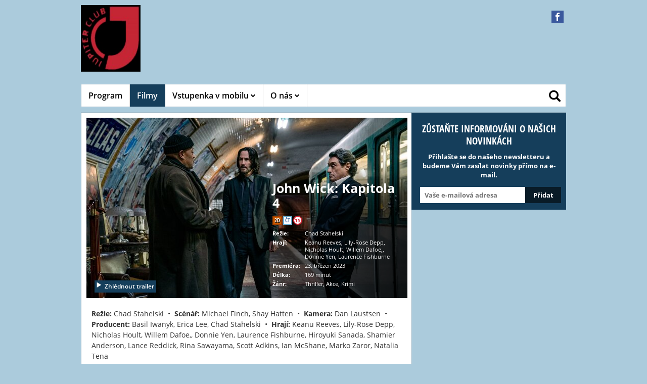

--- FILE ---
content_type: text/html; charset=UTF-8
request_url: http://www.kinojupiter.mujbijak.cz/klient-313/kino-86/stranka-1717/film-596843
body_size: 19302
content:
<!DOCTYPE HTML>
<html prefix="og: http://ogp.me/ns#">
	<head>
		<meta http-equiv="Content-Type" content="text/html; charset=utf-8">
		<meta name="description" content="Kompletní program, vstupenky online, kontakt a všechny informace o Kino Jupiter club">
		<meta name="keywords" content="John Wick: Kapitola 4, Detail filmu, Kino Jupiter club">
    	<meta name="viewport" content="initial-scale=1.0,maximum-scale=1.0">
		
<link rel="shortcut icon" href="https://storage.cinemaware.eu/313/86/671b3c72-9428-11e8-8e7d-000c29a578f8.jpg" />
<meta property="og:title" content="John Wick: Kapitola 4 - program a vstupenky online" />
<meta property="og:type" content="video.movie" />
<meta property="og:image" content="https://storage.cinemaware.eu/katalogy/images/6/0/601233a0-b371-11ed-9bbd-9e966f951e90.jpg" />
<meta property="og:image:type" content="image/jpeg" />
<meta property="og:image:width" content="456" />
<meta property="og:image:height" content="640" />
<meta property="og:description" content="Kompletní program, vstupenky online, kontakt a všechny informace o Kino Jupiter club" />
<meta property="og:url" content="http://www.kinojupiter.mujbijak.cz/klient-313/kino-86/stranka-1717/film-596843" />
<meta property="og:site_name" content="www.kinojupiter.mujbijak.cz" />
		<title>John Wick: Kapitola 4 – program a vstupenky online | Kino Jupiter club</title>

                    <link href="/moduly_sablony/mojekino_v2r/cz/313/86/styles.min.css?ver=1697569289" rel="stylesheet" type="text/css">
        
		<style>
		.rstKontajner {
			border:none;
		}
		</style>
		
		<script type="text/javascript" src="/moduly_sablony/mojekino_v2r/js/application.combined.js?ver=1688480536"></script>
                
		

			<script type="text/plain" cookie-consent="tracking">
			var _gaq = _gaq || [];
			_gaq.push(['_setAccount', 'UA-36839335-2']);
			_gaq.push(['_setDomainName', 'mujbijak.cz']);
			_gaq.push(['_trackPageview']);
			(function() {
			var ga = document.createElement('script'); ga.type = 'text/javascript'; ga.async = true;
			ga.src = ('https:' == document.location.protocol ? 'https://ssl' : 'http://www') + '.google-analytics.com/ga.js';
			var s = document.getElementsByTagName('script')[0]; s.parentNode.insertBefore(ga, s);
			})();
			</script>	
		
                <script src="/js/rst/scripts_playlist.js?ver=1585294700"></script>
				
        <script>

			$(document).ready(function() {
				$(".rstKontajner").playRST();

				$(".rstKontajner video").mouseover(function() {
					$(this).prop("muted", false);
				});
			
				$(".rstKontajner video").mouseout(function() {
					$(this).prop("muted", true);
				});
			});
		</script>
	</head>
	
	<body data-klient="313" data-kino="86" data-domena="67"  class="klient-313 kino-86" data-sablona="mojekino_v2r" data-jazyk_primarny="cs_CZ">
		<div id="fb-root"></div>
		<script>(function(d, s, id) {
		  var js, fjs = d.getElementsByTagName(s)[0];
		  if (d.getElementById(id)) return;
		  js = d.createElement(s); js.id = id;
		  js.src = "//connect.facebook.net/cs_CZ/all.js#xfbml=1";
		  fjs.parentNode.insertBefore(js, fjs);
		}(document, 'script', 'facebook-jssdk'));</script>

		
        <div id="rstDefaults" style="display: none;">
            <div id="rstVideoDefault" data-id="" data-position="" data-end="" style="display: none;">
                <video muted="" autoplay=""><source src="" type=""></video>
            </div>
            <div id="rstImageDefault" data-id="" data-position="" data-end="" style="display: none;">
                <a href="#" target="_blank">
                    <img src="">
                </a>
            </div>
        </div>
		
        <div id="bannerWrap">
        <div id="kontajner">
            
            <div id="hlavickaPanel">
            	<!--<div class="rstKontajner rst_horny" data-pozicia="horny"></div><!--/rstKontajner-->
            	<!--<div class="rstKontajner rst_horny_S" data-pozicia="horny_S">
                	<img src="http://www.mojekino.sk/moduly_sablony/mojekino_v2r/images/600x200.png" alt="">
                </div><!--/rstKontajner-->
                
<!-- pevna hlavicka -->
<!-- moduly_sablony/mojekino_v2r/hlavicka_bez_prihlasenia.tpl --><!-- V2R hlavicka_bez_prihlasenia.tpl "Hlavička bez prihlásenia"-->
<div class="hlavicka">
		<div id="hlavickaLogo">
		<a href="/"><img srcset="https://www.cinemaware.eu/images/logotypy/daff6fb1-9428-11e8-8e7d-000c29a578f8.png 1x, https://www.cinemaware.eu/images/logotypy/daff6fb1-9428-11e8-8e7d-000c29a578f8@2x.png 2x" alt="Kino Jupiter club" width="210" height="144" /></a>
	</div><!--/hlavickaLogo-->
	
	<div class="right">
		<div class="wrapper-center">
			<div id="hlavickaSocialz">
				<ul class="list-unstyled">
							
						<li><a href="https://www.facebook.com/jupiter.club.9?fref=ts" target="_blank" title="Facebook"><i class="ico icon-facebook"></i></a></li>
									</ul>
			</div><!--/hlavickaSocial-->
						<div id="hlavickaBanner">
				<div class="rstKontajner rst_horny" data-pozicia="horny" data-poziciaId="1">
											<div data-end="1" data-id="0" data-position="1" data-campaign="0" data-content-type="inzercia" data-playlist="0"></div>
									</div>

				<div class="rstKontajner rst_horny_maly" data-pozicia="horny_maly" data-poziciaId="8">
											<div data-end="1" data-id="0" data-position="8" data-campaign="0" data-content-type="inzercia" data-playlist="0"></div>
									</div>
			</div>
			<!--/hlavickaBanner-->
		</div>
	</div>
</div><!--/hlavicka--><!-- moduly_sablony/mojekino_v2r/infohlavicka.tpl --><!-- infohlavicka.tpl -->
<div style="display:none;">
	<div >
		</div>
</div>
<!--/ infohlavicka.tpl --><!-- moduly_sablony/mojekino_v2r/infohlavicka.tpl --><!-- infohlavicka.tpl -->
<div style="display:none;">
	<div >
		</div>
</div>
<!--/ infohlavicka.tpl -->
<!-- pevna hlavicka koniec -->
<!-- moduly_sablony/mojekino_v2r/menu_jednoriadkove.tpl --><!-- V2R menu_jednoriadkove.tpl "Menu - jednoriadkové"-->
<div class="one-line-menu"  id="rcinemenu">
    <div class="background" style="">
    	<label for="show-menu" class="show-menu">
            <span class="text">Menu</span>
            <span class="icon-menu"></span>
        </label>
	    <input type="checkbox" id="show-menu" role="button">
    	<ul id="cmenu-desktop" class="cmenu">
    		    		
    		            <li class="">
                <a href="/klient-313/kino-86" >
                    Program
                                    </a>
                            </li>
    		            <li class="selected">
                <a href="/klient-313/kino-86/stranka-1704" >
                    Filmy
                                    </a>
                            </li>
    		            <li class="sub">
                <a href="/klient-313/kino-86/stranka-1951" >
                    Vstupenka v mobilu
                                            <i class="icon-chevron-down"></i>
                                    </a>
                                <ul>
                                        <li>
                        <a href="/klient-313/kino-86/stranka-1951" >BudíCheck</a>
                    </li>
                                        <li>
                        <a href="/klient-313/kino-86/stranka-1952" >mailTicket</a>
                    </li>
                                    </ul>
                            </li>
    		            <li class="sub">
                <a href="/klient-313/kino-86/stranka-2021" >
                    O nás
                                            <i class="icon-chevron-down"></i>
                                    </a>
                                <ul>
                                        <li>
                        <a href="/klient-313/kino-86/stranka-2021" >O kině</a>
                    </li>
                                        <li>
                        <a href="/klient-313/kino-86/stranka-1712" >Fotogalerie</a>
                    </li>
                                        <li>
                        <a href="/klient-313/kino-86/stranka-1713" >Provozní řád</a>
                    </li>
                                        <li>
                        <a href="/klient-313/kino-86/stranka-1714" >Kontakty</a>
                    </li>
                                        <li>
                        <a href="/klient-313/kino-86/stranka-2018" >Pokladna</a>
                    </li>
                                    </ul>
                            </li>
    		    	</ul>

        <ul id="cmenu-mobile" class="cmenu">
                        
                        <li class="">
                <a href="/klient-313/kino-86" >
                    Program
                                    </a>
                            </li>
                        <li class="selected">
                <a href="/klient-313/kino-86/stranka-1704" >
                    Filmy
                                    </a>
                            </li>
                        <li class="sub">
                <a href="/klient-313/kino-86/stranka-1951"  onclick="return false;">
                    Vstupenka v mobilu
                                            <i class="icon-chevron-down"></i>
                                    </a>
                                <ul>
                                        <li>
                        <a href="/klient-313/kino-86/stranka-1951" >BudíCheck</a>
                    </li>
                                        <li>
                        <a href="/klient-313/kino-86/stranka-1952" >mailTicket</a>
                    </li>
                                    </ul>
                            </li>
                        <li class="sub">
                <a href="/klient-313/kino-86/stranka-2021"  onclick="return false;">
                    O nás
                                            <i class="icon-chevron-down"></i>
                                    </a>
                                <ul>
                                        <li>
                        <a href="/klient-313/kino-86/stranka-2021" >O kině</a>
                    </li>
                                        <li>
                        <a href="/klient-313/kino-86/stranka-1712" >Fotogalerie</a>
                    </li>
                                        <li>
                        <a href="/klient-313/kino-86/stranka-1713" >Provozní řád</a>
                    </li>
                                        <li>
                        <a href="/klient-313/kino-86/stranka-1714" >Kontakty</a>
                    </li>
                                        <li>
                        <a href="/klient-313/kino-86/stranka-2018" >Pokladna</a>
                    </li>
                                    </ul>
                            </li>
                    </ul>

        <!-- Button trigger modal -->
        <button type="button" id="search-opener" class="search-button" style="display:none;">
            <span class="text">Vyhledávání</span>
            <i class="icon-search"></i>
        </button>

        <!-- Modal -->
        <div id="search-form">
            <form method="post" id="formVyhladavanie" name="formVyhladavanie" class="search" style="top:0">
                <label>
                    <input name="fVyhladavanie" id="fVyhladavanie" type="text" placeholder="Zadejte hledaný text" class="text">
                </label>
                <button type="submit" id="search-opener" class="search-button"><i class="icon-search"></i></button>
                <button type="button" id="search-close" class="search-button"><i class="icon-cross"></i></button>
            </form>
        </div>
    </div>

    <div class="box fullwidth items_lines" id="vysledkyVyhladavania">
        <div class="background"></div>
    </div>
</div><!--/one-line-menu-->

<!--/ V2R menu_jednoriadkove.tpl-->

            </div><!--/hlavickaPanel-->

			
			            
            <div class="wrapper">
                <div id="lavyPanel">
                    <!-- moduly_sablony/mojekino_v2r/film_platno.tpl --><!-- V2R film_platno.tpl -->
<div class="box-maleplatno modul"><div class="hlavnePlatnoPlatno"><div id="filmPlatnoTrailerKontajner" style="display:none;"></div><h1 class="altheading"><div class="vcenter">John Wick: Kapitola 4</div></h1><div class="info"><div class="left"><a href="#" class="btn btnPlay playYTTrailer" data-ytID="A4Zzx2rnfjo"><i class="ico icon-play3"></i>Zhlédnout trailer</a></div><div class="right"><h1 title="John Wick: Chapter 4">John Wick: Kapitola 4</h1><div class="object"><div class="iconsContainer"><span class="btn frmt_2D">2D</span><span class="btn" data-toggle="tooltip" data-placement="bottom" title="České titulky">ČT</span><span class="btn pristupnost_15" data-toggle="tooltip" data-placement="bottom" title="Přístupnost od 15 let">15</span></div></div><table><tr><td>Režie:</td><td>Chad Stahelski</td></tr><tr><td>Hrají:</td><td>Keanu Reeves, Lily-Rose Depp, Nicholas Hoult, Willem Dafoe,, Donnie Yen, Laurence Fishburne</td></tr><tr><td>Premiéra:</td><td>23. březen 2023</td></tr><tr><td>Délka:</td><td>169 minut</td></tr><tr><td>Žánr:</td><td>Thriller, Akce, Krimi</td></tr></table></div></div><img src="https://storage.cinemaware.eu/katalogy/images/6/0/600f8140-b371-11ed-9bbd-9e966f951e90.jpg"></div><!--/hlavnePlatnoPlatno--></div><!--/box-maleplatno-->
<!--/ V2R film_platno.tpl --><script>
$(document).ready(function() {
	$(".playYTTrailer,.hlavnePlatnoPlatno.play").click(function() {

		var YTheight = $('.hlavnePlatnoPlatno').width() * (9/16);
		$("#filmPlatnoTrailerKontajner").html('<iframe width="100%" height="'+YTheight+'" src="//www.youtube.com/embed/'+ $(this).attr("data-ytID") + '?autoplay=1&rel=0&showinfo=0" frameborder="0"></iframe>');
		$("#filmPlatnoTrailerKontajner").show();
	});

	$(".bbuy").click(function() {
		if ($("body").attr("data-kino") == '') {
			alert('Ak si chcete kúpiť vstupenky, vyberte si najskôr Vaše kino.');
			return false;
		}
	});
});
</script><!-- moduly_sablony/mojekino_v2r/film_program.tpl --><!-- V2R film_program.tpl -->
<a id="predstavenia"></a>
	
<!--/ V2R film_program.tpl --><!-- moduly_sablony/mojekino_v2r/film.tpl --><!-- V2R film.tpl -->



<script type="text/javascript">
	$(document).ready(function () {
		$('.detailsmallsize').tabs();	
        $('.tablinksVstupenky .popis').click(function (e) {
            $('.detailsmallsize').tabs('option', 'active', 1);
        });
        $('.tablinksVstupenky .galeria').click(function (e) {
            $('.detailsmallsize').tabs('option', 'active', 2);
        });
	});
</script>

    <script type="text/javascript">
        $(document).ready(function () {
            $('.tablinksPopis .galeria').click(function (e) {
                $('.detailsmallsize').tabs('option', 'active', 1);
            });
            $('.tablinksGaleria .popis').click(function (e) {
                $('.detailsmallsize').tabs('option', 'active', 0);
            });
        });
    </script>

<div class="detailtabs detailsmallsize modul">

	<ul>
                <li><a href="#popis"><span class="icon-popis"></span><br><strong>Popis</strong></a></li>
    	<li><a href="#galeria"><span class="icon-galeria"></span><br><strong>Fotogalerie</strong></a></li>
    </ul>

	<div class="detailcontainer" id="popis">  
      
    	<div class="padding">  
        
            
                        <p>
                                                                        <strong>Režie:</strong>
                    Chad Stahelski
                                                                                &nbsp;&#8226;&nbsp;
                                        <strong>Scénář:</strong>
                    Michael Finch, Shay Hatten
                                                                                &nbsp;&#8226;&nbsp;
                                        <strong>Kamera:</strong>
                    Dan Laustsen
                                                                                &nbsp;&#8226;&nbsp;
                                        <strong>Producent:</strong>
                    Basil Iwanyk, Erica Lee, Chad Stahelski
                                                                                &nbsp;&#8226;&nbsp;
                                        <strong>Hrají:</strong>
                    Keanu Reeves, Lily-Rose Depp, Nicholas Hoult, Willem Dafoe,, Donnie Yen, Laurence Fishburne, Hiroyuki Sanada, Shamier Anderson, Lance Reddick, Rina Sawayama, Scott Adkins, Ian McShane, Marko Zaror, Natalia Tena
                                                </p>
                        
                            <p>John Wick (Keanu Reeves) odhalí cestu, jak porazit Nejvyšší radu. Než se mu však podaří získat svobodu, musí čelit novému nepříteli, který má mocné spojence po celém světě. Bude to o to težší, že nová spojenectví mění staré přátele v nepřátele...</p>
            
            <p>
                                    <strong>Délka:</strong> 169 min
                            </p>

            <p>
                                    <strong>Rok výroby:</strong> 2023
                                                    <br />                    <strong>Datum lokální premiéry:</strong> 23. březen 2023
                                                    <br />                    <strong>Datum světové premiéry:</strong> 24. březen 2023
                   
            </p>
    
                            <p class="flagsTitle"><strong>Země původu:</strong></p>
                
                <ul class="flags">
                                        <li><i class="flag-icon flag-icon-us"></i> USA</li>
                                    </ul>
                    
        </div><!--/padding-->
            
        <div class="tablinks tablinksPopis">
                        <div class="col2">
                <a href="#galeria" class="galeria open-tab"><span class="icon-galeria"></span>Fotogalerie</a>
            </div>   	
        </div>
        
    </div><!--/detailcontainer-->

    <div class="detailcontainer" id="vstupenky"> 
        <div class="padding program_resp"><div class="items"></div><!--/items--></div><!--/padding program_resp-->

            </div>

	<div class="detailcontainer" id="galeria"> 
       
    	<div class="padding gallery-container">  
        
            <h2>Trailery</h2><div class="gallery video"><a class="fancybox" data-fancybox-type="iframe" href="//www.youtube.com/embed/EiKXJ-ObtGk?autoplay=1&rel=0&showinfo=0"><i class="icon icon-play2"></i><img src="https://storage.cinemaware.eu/katalogy/images/6/0/nahlad_600dbc00-b371-11ed-9bbd-9e966f951e90.jpg" alt="" /></a><a class="fancybox" data-fancybox-type="iframe" href="//www.youtube.com/embed/4p4H6xKr91c?autoplay=1&rel=0&showinfo=0"><i class="icon icon-play2"></i><img src="https://storage.cinemaware.eu/katalogy/images/6/0/nahlad_600e43f0-b371-11ed-9bbd-9e966f951e90.jpg" alt="" /></a><a class="fancybox" data-fancybox-type="iframe" href="//www.youtube.com/embed/_Jky6de6Ecs?autoplay=1&rel=0&showinfo=0"><i class="icon icon-play2"></i><img src="https://storage.cinemaware.eu/katalogy/images/6/0/nahlad_600ebdb0-b371-11ed-9bbd-9e966f951e90.jpg" alt="" /></a><a class="fancybox" data-fancybox-type="iframe" href="//www.youtube.com/embed/A4Zzx2rnfjo?autoplay=1&rel=0&showinfo=0"><i class="icon icon-play2"></i><img src="https://storage.cinemaware.eu/katalogy/images/6/0/nahlad_6012b686-b371-11ed-9bbd-9e966f951e90.jpg" alt="" /></a></div><h2>Fotogalerie</h2><div class="gallery"><a class="fancybox" rel="596843" href="https://storage.cinemaware.eu/katalogy/images/6/0/600dfe26-b371-11ed-9bbd-9e966f951e90.jpg"><i class="icon icon-search"></i><img src="https://storage.cinemaware.eu/katalogy/images/6/0/nahlad_600dfe26-b371-11ed-9bbd-9e966f951e90.jpg" alt="" /></a><a class="fancybox" rel="596843" href="https://storage.cinemaware.eu/katalogy/images/6/0/600e7b8b-b371-11ed-9bbd-9e966f951e90.jpg"><i class="icon icon-search"></i><img src="https://storage.cinemaware.eu/katalogy/images/6/0/nahlad_600e7b8b-b371-11ed-9bbd-9e966f951e90.jpg" alt="" /></a><a class="fancybox" rel="596843" href="https://storage.cinemaware.eu/katalogy/images/6/0/600efbb7-b371-11ed-9bbd-9e966f951e90.jpg"><i class="icon icon-search"></i><img src="https://storage.cinemaware.eu/katalogy/images/6/0/nahlad_600efbb7-b371-11ed-9bbd-9e966f951e90.jpg" alt="" /></a><a class="fancybox" rel="596843" href="https://storage.cinemaware.eu/katalogy/images/6/0/600f395a-b371-11ed-9bbd-9e966f951e90.jpg"><i class="icon icon-search"></i><img src="https://storage.cinemaware.eu/katalogy/images/6/0/nahlad_600f395a-b371-11ed-9bbd-9e966f951e90.jpg" alt="" /></a><a class="fancybox" rel="596843" href="https://storage.cinemaware.eu/katalogy/images/6/0/600f8140-b371-11ed-9bbd-9e966f951e90.jpg"><i class="icon icon-search"></i><img src="https://storage.cinemaware.eu/katalogy/images/6/0/nahlad_600f8140-b371-11ed-9bbd-9e966f951e90.jpg" alt="" /></a><a class="fancybox" rel="596843" href="https://storage.cinemaware.eu/katalogy/images/6/0/600fbb3b-b371-11ed-9bbd-9e966f951e90.jpg"><i class="icon icon-search"></i><img src="https://storage.cinemaware.eu/katalogy/images/6/0/nahlad_600fbb3b-b371-11ed-9bbd-9e966f951e90.jpg" alt="" /></a><a class="fancybox" rel="596843" href="https://storage.cinemaware.eu/katalogy/images/6/0/6010063e-b371-11ed-9bbd-9e966f951e90.jpg"><i class="icon icon-search"></i><img src="https://storage.cinemaware.eu/katalogy/images/6/0/nahlad_6010063e-b371-11ed-9bbd-9e966f951e90.jpg" alt="" /></a><a class="fancybox" rel="596843" href="https://storage.cinemaware.eu/katalogy/images/6/0/601039d1-b371-11ed-9bbd-9e966f951e90.jpg"><i class="icon icon-search"></i><img src="https://storage.cinemaware.eu/katalogy/images/6/0/nahlad_601039d1-b371-11ed-9bbd-9e966f951e90.jpg" alt="" /></a><a class="fancybox" rel="596843" href="https://storage.cinemaware.eu/katalogy/images/6/0/60107281-b371-11ed-9bbd-9e966f951e90.jpg"><i class="icon icon-search"></i><img src="https://storage.cinemaware.eu/katalogy/images/6/0/nahlad_60107281-b371-11ed-9bbd-9e966f951e90.jpg" alt="" /></a><a class="fancybox" rel="596843" href="https://storage.cinemaware.eu/katalogy/images/6/0/6010b642-b371-11ed-9bbd-9e966f951e90.jpg"><i class="icon icon-search"></i><img src="https://storage.cinemaware.eu/katalogy/images/6/0/nahlad_6010b642-b371-11ed-9bbd-9e966f951e90.jpg" alt="" /></a><a class="fancybox" rel="596843" href="https://storage.cinemaware.eu/katalogy/images/6/0/6011afde-b371-11ed-9bbd-9e966f951e90.jpg"><i class="icon icon-search"></i><img src="https://storage.cinemaware.eu/katalogy/images/6/0/nahlad_6011afde-b371-11ed-9bbd-9e966f951e90.jpg" alt="" /></a><a class="fancybox" rel="596843" href="https://storage.cinemaware.eu/katalogy/images/6/0/6011eee6-b371-11ed-9bbd-9e966f951e90.jpg"><i class="icon icon-search"></i><img src="https://storage.cinemaware.eu/katalogy/images/6/0/nahlad_6011eee6-b371-11ed-9bbd-9e966f951e90.jpg" alt="" /></a></div><h2>Plakáty</h2><div class="gallery plagaty"><a class="fancybox" rel="596843" href="https://storage.cinemaware.eu/katalogy/images/6/0/601233a0-b371-11ed-9bbd-9e966f951e90.jpg"><i class="icon icon-search"></i><img src="https://storage.cinemaware.eu/katalogy/images/6/0/nahlad_601233a0-b371-11ed-9bbd-9e966f951e90.jpg" alt="" /></a><a class="fancybox" rel="596843" href="https://storage.cinemaware.eu/katalogy/images/6/0/60127863-b371-11ed-9bbd-9e966f951e90.jpg"><i class="icon icon-search"></i><img src="https://storage.cinemaware.eu/katalogy/images/6/0/nahlad_60127863-b371-11ed-9bbd-9e966f951e90.jpg" alt="" /></a><a class="fancybox" rel="596843" href="https://storage.cinemaware.eu/katalogy/images/6/0/600830fd-b371-11ed-9bbd-9e966f951e90.jpg"><i class="icon icon-search"></i><img src="https://storage.cinemaware.eu/katalogy/images/6/0/nahlad_600830fd-b371-11ed-9bbd-9e966f951e90.jpg" alt="" /></a></div>        
        </div><!--/padding-->  
            
        <div class="tablinks tablinksGaleria">
                        <div class="col2">
                <a href="#popis" class="popis open-tab"><span class="icon-popis"></span>Popis</a>
            </div>
        </div>

    </div><!--/detailcontainer-->
</div>

<div class="detailtabs detailfullsize">
      
    <div class="padding">  
    
        
                <p>
                                                        <strong>Režie:</strong>
                Chad Stahelski
                                                                &nbsp;&#8226;&nbsp;
                                <strong>Scénář:</strong>
                Michael Finch, Shay Hatten
                                                                &nbsp;&#8226;&nbsp;
                                <strong>Kamera:</strong>
                Dan Laustsen
                                                                &nbsp;&#8226;&nbsp;
                                <strong>Producent:</strong>
                Basil Iwanyk, Erica Lee, Chad Stahelski
                                                                &nbsp;&#8226;&nbsp;
                                <strong>Hrají:</strong>
                Keanu Reeves, Lily-Rose Depp, Nicholas Hoult, Willem Dafoe,, Donnie Yen, Laurence Fishburne, Hiroyuki Sanada, Shamier Anderson, Lance Reddick, Rina Sawayama, Scott Adkins, Ian McShane, Marko Zaror, Natalia Tena
                                    </p>
                
                    <p>John Wick (Keanu Reeves) odhalí cestu, jak porazit Nejvyšší radu. Než se mu však podaří získat svobodu, musí čelit novému nepříteli, který má mocné spojence po celém světě. Bude to o to težší, že nová spojenectví mění staré přátele v nepřátele...</p>
        
        <p>
                            <strong>Rok výroby:</strong> 2023
                                        <br />                <strong>Datum lokální premiéry:</strong> 23. březen 2023
                                        <br />                <strong>Datum světové premiéry:</strong> 24. březen 2023
               
        </p>
    
                    <p class="flagsTitle"><strong>Země původu:</strong></p>
            
            <ul class="flags">
                                <li><i class="flag-icon flag-icon-us"></i> USA</li>
                            </ul>
            
    </div><!--/padding-->
       
    <div class="padding gallery-container">  
    
        <h2>Trailery</h2><div class="gallery video"><a class="fancybox" data-fancybox-type="iframe" href="//www.youtube.com/embed/EiKXJ-ObtGk?autoplay=1&rel=0&showinfo=0"><i class="icon icon-play2"></i><img src="https://storage.cinemaware.eu/katalogy/images/6/0/nahlad_600dbc00-b371-11ed-9bbd-9e966f951e90.jpg" alt="" /></a><a class="fancybox" data-fancybox-type="iframe" href="//www.youtube.com/embed/4p4H6xKr91c?autoplay=1&rel=0&showinfo=0"><i class="icon icon-play2"></i><img src="https://storage.cinemaware.eu/katalogy/images/6/0/nahlad_600e43f0-b371-11ed-9bbd-9e966f951e90.jpg" alt="" /></a><a class="fancybox" data-fancybox-type="iframe" href="//www.youtube.com/embed/_Jky6de6Ecs?autoplay=1&rel=0&showinfo=0"><i class="icon icon-play2"></i><img src="https://storage.cinemaware.eu/katalogy/images/6/0/nahlad_600ebdb0-b371-11ed-9bbd-9e966f951e90.jpg" alt="" /></a><a class="fancybox" data-fancybox-type="iframe" href="//www.youtube.com/embed/A4Zzx2rnfjo?autoplay=1&rel=0&showinfo=0"><i class="icon icon-play2"></i><img src="https://storage.cinemaware.eu/katalogy/images/6/0/nahlad_6012b686-b371-11ed-9bbd-9e966f951e90.jpg" alt="" /></a></div><h2>Fotogalerie</h2><div class="gallery"><a class="fancybox" rel="596843" href="https://storage.cinemaware.eu/katalogy/images/6/0/600dfe26-b371-11ed-9bbd-9e966f951e90.jpg"><i class="icon icon-search"></i><img src="https://storage.cinemaware.eu/katalogy/images/6/0/nahlad_600dfe26-b371-11ed-9bbd-9e966f951e90.jpg" alt="" /></a><a class="fancybox" rel="596843" href="https://storage.cinemaware.eu/katalogy/images/6/0/600e7b8b-b371-11ed-9bbd-9e966f951e90.jpg"><i class="icon icon-search"></i><img src="https://storage.cinemaware.eu/katalogy/images/6/0/nahlad_600e7b8b-b371-11ed-9bbd-9e966f951e90.jpg" alt="" /></a><a class="fancybox" rel="596843" href="https://storage.cinemaware.eu/katalogy/images/6/0/600efbb7-b371-11ed-9bbd-9e966f951e90.jpg"><i class="icon icon-search"></i><img src="https://storage.cinemaware.eu/katalogy/images/6/0/nahlad_600efbb7-b371-11ed-9bbd-9e966f951e90.jpg" alt="" /></a><a class="fancybox" rel="596843" href="https://storage.cinemaware.eu/katalogy/images/6/0/600f395a-b371-11ed-9bbd-9e966f951e90.jpg"><i class="icon icon-search"></i><img src="https://storage.cinemaware.eu/katalogy/images/6/0/nahlad_600f395a-b371-11ed-9bbd-9e966f951e90.jpg" alt="" /></a><a class="fancybox" rel="596843" href="https://storage.cinemaware.eu/katalogy/images/6/0/600f8140-b371-11ed-9bbd-9e966f951e90.jpg"><i class="icon icon-search"></i><img src="https://storage.cinemaware.eu/katalogy/images/6/0/nahlad_600f8140-b371-11ed-9bbd-9e966f951e90.jpg" alt="" /></a><a class="fancybox" rel="596843" href="https://storage.cinemaware.eu/katalogy/images/6/0/600fbb3b-b371-11ed-9bbd-9e966f951e90.jpg"><i class="icon icon-search"></i><img src="https://storage.cinemaware.eu/katalogy/images/6/0/nahlad_600fbb3b-b371-11ed-9bbd-9e966f951e90.jpg" alt="" /></a><a class="fancybox" rel="596843" href="https://storage.cinemaware.eu/katalogy/images/6/0/6010063e-b371-11ed-9bbd-9e966f951e90.jpg"><i class="icon icon-search"></i><img src="https://storage.cinemaware.eu/katalogy/images/6/0/nahlad_6010063e-b371-11ed-9bbd-9e966f951e90.jpg" alt="" /></a><a class="fancybox" rel="596843" href="https://storage.cinemaware.eu/katalogy/images/6/0/601039d1-b371-11ed-9bbd-9e966f951e90.jpg"><i class="icon icon-search"></i><img src="https://storage.cinemaware.eu/katalogy/images/6/0/nahlad_601039d1-b371-11ed-9bbd-9e966f951e90.jpg" alt="" /></a><a class="fancybox" rel="596843" href="https://storage.cinemaware.eu/katalogy/images/6/0/60107281-b371-11ed-9bbd-9e966f951e90.jpg"><i class="icon icon-search"></i><img src="https://storage.cinemaware.eu/katalogy/images/6/0/nahlad_60107281-b371-11ed-9bbd-9e966f951e90.jpg" alt="" /></a><a class="fancybox" rel="596843" href="https://storage.cinemaware.eu/katalogy/images/6/0/6010b642-b371-11ed-9bbd-9e966f951e90.jpg"><i class="icon icon-search"></i><img src="https://storage.cinemaware.eu/katalogy/images/6/0/nahlad_6010b642-b371-11ed-9bbd-9e966f951e90.jpg" alt="" /></a><a class="fancybox" rel="596843" href="https://storage.cinemaware.eu/katalogy/images/6/0/6011afde-b371-11ed-9bbd-9e966f951e90.jpg"><i class="icon icon-search"></i><img src="https://storage.cinemaware.eu/katalogy/images/6/0/nahlad_6011afde-b371-11ed-9bbd-9e966f951e90.jpg" alt="" /></a><a class="fancybox" rel="596843" href="https://storage.cinemaware.eu/katalogy/images/6/0/6011eee6-b371-11ed-9bbd-9e966f951e90.jpg"><i class="icon icon-search"></i><img src="https://storage.cinemaware.eu/katalogy/images/6/0/nahlad_6011eee6-b371-11ed-9bbd-9e966f951e90.jpg" alt="" /></a></div><h2>Plakáty</h2><div class="gallery plagaty"><a class="fancybox" rel="596843" href="https://storage.cinemaware.eu/katalogy/images/6/0/601233a0-b371-11ed-9bbd-9e966f951e90.jpg"><i class="icon icon-search"></i><img src="https://storage.cinemaware.eu/katalogy/images/6/0/nahlad_601233a0-b371-11ed-9bbd-9e966f951e90.jpg" alt="" /></a><a class="fancybox" rel="596843" href="https://storage.cinemaware.eu/katalogy/images/6/0/60127863-b371-11ed-9bbd-9e966f951e90.jpg"><i class="icon icon-search"></i><img src="https://storage.cinemaware.eu/katalogy/images/6/0/nahlad_60127863-b371-11ed-9bbd-9e966f951e90.jpg" alt="" /></a><a class="fancybox" rel="596843" href="https://storage.cinemaware.eu/katalogy/images/6/0/600830fd-b371-11ed-9bbd-9e966f951e90.jpg"><i class="icon icon-search"></i><img src="https://storage.cinemaware.eu/katalogy/images/6/0/nahlad_600830fd-b371-11ed-9bbd-9e966f951e90.jpg" alt="" /></a></div>    
    </div><!--/padding-->
    
</div>

<!--/ V2R film.tpl --><script>
$(document).ready(function() {
	$(".fancybox").fancybox({
		closeSpeed: 0,
		width: 635,
		height: 357,
		nextEffect: 'fade',
		prevEffect: 'fade'
	});

	$(".share-btn").click(function() {
		var b = $(".share-panel div[class^='share-']").filter("div[class!='share-" + $(this).attr("data-sh") + "']").hide();
		$(".share-" + $(this).attr("data-sh")).toggle();
	});
});
</script>                </div><!--/lavyPanel-->
                <div id="pravyPanel">
                    					                    <!-- moduly_sablony/mojekino_v2r/newsletter.tpl --><!-- V2R newsletter.tpl "Newsletter" -->
<div class="newsletter modul" >
	<h2 class="heading">Zůstaňte informováni o našich novinkách</h2>
	<p>Přihlašte se do našeho newsletteru a budeme Vám zasílat novinky přímo na e-mail.</p>
	<div class="object">
		<form method="post" id="formNewsletter" name="formNewsletter">
			<input id="newsletterEmail" type="text" class="text" placeholder="Vaše e-mailová adresa" data-msg="Zadejte vaši e-mailovou adresu." />
			<input type="submit" class="submit" value="Přidat" id="zaevidujEmail" />
			<div id="emailTestAlert" style="display:none;"></div>
		</form>
	</div><!--/object-->
</div><!--/newsletter-->
<!--/ V2R newsletter.tpl --><div class="cclearfix"></div><!-- moduly_sablony/mojekino_v2r/filmova_nastenka.tpl --><!-- V2R filmova_nastenka.tpl "Filmová nástenka"-->

<div class="cclearfix"></div><!-- moduly_sablony/mojekino_v2r/filmova_nastenka.tpl --><!-- V2R filmova_nastenka.tpl "Filmová nástenka"-->

<div class="cclearfix"></div><div class="cclearfix"></div>                </div><!--/pravyPanel-->
            </div><!--/wrapper-->
            
            <div id="patickaPanel">
                <!-- moduly_sablony/mojekino_v2r/paticka.tpl --><!-- V2R paticka.tpl "Pätička" -->
<script type="text/javascript">
    $(function() {
        $( ".footer-content" ).accordion({
            heightStyle: "content",
            header: "h4.alt-heading-acc",
            icons: { "header": "icon-plus", "activeHeader": "icon-minus" },
            collapsible: true,
            active: false
        });
    });
</script>

<footer  id="footer-mobile">
	<div class="footer-content">

		<h4 class="alt-heading-acc column1-H"> Kde nás najdete</h4>
		<div class="col-4 column1">
			<p>
                Kino Jupiter club
				<br>Náměstí 17
				<br>594 01&#32;Velké Meziříčí
			</p>
			<a href="//www.google.com/maps/place/49.354153,16.012873/@49.354153,16.012873,16z" target="_blank">
				<img src="/moduly_sablony/mojekino_v2r/images/footer-ico_map.svg" class="footerMapIcon svg">
				<span>Naplánovat trasu</span>
			</a>
            				<div class="col-12">
					<ul class="list-unstyled fcont">
                        							<li><i class="icon-phone"></i>+420 566 782 004</li>
                                                							<li><i class="icon-envelope"></i><a href="mailto:program@jupiterclub.cz">program@jupiterclub.cz</a></li>
                        					</ul>
				</div>
            
            				<div class="footer-social">
                                        
					<ul class="list-unstyled col-6">
                                                						<li><a href="https://www.facebook.com/jupiter.club.9?fref=ts" target="_blank"><i class="ico icon-facebook"></i> Facebook</a></li>
                        					</ul>
					<ul class="list-unstyled col-6">
                                                					</ul>
				</div>
            		</div>

		<h4 class="alt-heading-acc column2-H">informace</h4>
		<div class="col-4 column2">
			<ul class="list-unstyled">
				<li><a href="#" class="fPomocnik-opener">Pomocník</a></li>                <li><a href="#" class="fOnlinePredaj-opener">Online prodej vstupenek</a></li>				<li><a href="#" class="fDorucenieVstupeniek-opener">Doručení vstupenek</a></li>                                				<!---->
				<li><a href="#" id="open_preferences_center">Nastavenia cookies</a></li>
			</ul>

		</div>

		<h4 class="alt-heading-acc column3-H"> Pro návštěvníky</h4>
		<div class="col-4 column3">
            				<strong>Otevírací hodiny:</strong>
				<ul class="list-unstyled">
                    						<li><span>Po-Čt</span><span>08:00 &#8211; 16:00</span></li>
                    						<li><span>Pá</span><span>08:00 &#8211; 14:00</span></li>
                    						<li><span>Polední přestávka</span><span>12:00 &#8211; 12:30</span></li>
                    				</ul>
                                        <p><span> </span></p>
            		</div>

	</div>
</footer>

<footer  id="footer-desktop">
	<div class="footer-content">

		<div class="col-4 column1">
			<h4>Kde nás najdete</h4>
			<p>
                Kino Jupiter club
				<br>Náměstí 17
				<br>594 01&#32;Velké Meziříčí
			</p>
			<a href="//www.google.com/maps/place/49.354153,16.012873/@49.354153,16.012873,16z" target="_blank">
				<img src="/moduly_sablony/mojekino_v2r/images/footer-ico_map.svg" class="footerMapIcon svg">
				<span>Naplánovat trasu</span>
			</a>
            				<ul class="list-unstyled fcont">
                    						<li><i class="icon-phone"></i>+420 566 782 004</li>
                                        						<li><i class="icon-envelope"></i><a href="mailto:program@jupiterclub.cz">program@jupiterclub.cz</a></li>
                    				</ul>
            
            				<div class="footer-social">
                                        
					<ul class="list-unstyled col-6">
                                                    							<li><a href="https://www.facebook.com/jupiter.club.9?fref=ts" target="_blank"><i class="ico icon-facebook"></i> Facebook</a></li>
												</ul>
					<ul class="list-unstyled col-6">
							                        					</ul>
				</div>
            		</div>

		<div class="col-4 column2">
			<h4>informace</h4>
			<ul class="list-unstyled">
				<li><a href="#" class="fPomocnik-opener">Pomocník</a></li>                <li><a href="#" class="fOnlinePredaj-opener">Online prodej vstupenek</a></li>				<li><a href="#" class="fDorucenieVstupeniek-opener">Doručení vstupenek</a></li>                                				<!---->

		</div>

		<div class="col-4 column3">
			<h4>Pro návštěvníky</h4>
            				<strong>Otevírací hodiny programového oddělení</strong>
				<ul class="list-unstyled">
                    						<li><span>Po-Čt</span><span>08:00 &#8211; 16:00</span></li>
                    						<li><span>Pá</span><span>08:00 &#8211; 14:00</span></li>
                    						<li><span>Polední přestávka</span><span>12:00 &#8211; 12:30</span></li>
                    				</ul>
                                        <p><span> </span></p>
            		</div>

                    <!-- Modal -->
<div id="dlg-fPomocnik" class="footerDlg-content" style="display: none;">
    <nav>
        <ul class="list-unstyled">
            <li class="active"><a href="#" class="fPomocnik-opener">Pomocník</a></li>            <li><a href="#" class="fOnlinePredaj-opener">Online prodej vstupenek</a></li>            <li><a href="#" class="fDorucenieVstupeniek-opener">Doručení vstupenek</a></li>                                    <!---->
        </ul>
        <button type="button" id="dlg-fPomocnik-close" class="search-button"><i class="icon-cross"></i></button>
    </nav>
    <div class="cover-faq">
        <h2>V případě problémů se vstupenkami</h2>
    </div>
    <div class="background">
        <p class="subtitle">Podívejte se, zda řešení Vašeho problému najdete v seznamu nejčastějších problémů:</p>
        <div class="panel-group" id="help-accordion" role="tablist" aria-multiselectable="true">
            <div class="row">
                <div class="col-sm-6">
<!--                    <div class="panel panel-default">-->
<!--                        <div class="panel-heading" role="tab" id="help1-title">-->
<!--                            <h4 class="panel-title">-->
<!--                                <a class="collapsed" role="button" data-toggle="collapse" data-parent="#help-accordion" href="#help1-body" aria-expanded="false" aria-controls="help1-body"><i class="fa fa-caret-down" aria-hidden="true"></i><span>Chtěl bych stornovat vstupenku</span></a>-->
<!--                            </h4>-->
<!--                        </div>-->
<!--                        <div id="help1-body" class="panel-collapse collapse" role="tabpanel" aria-labelledby="help1-title">-->
<!--                            <div class="panel-body">-->
<!--                                <p> Vstupenky na akci stornovat nelze. Podmínky storna vstupenek najdete i ve <a href="#" class="btnZobrazVOP">všeobecných obchodních podmínkách</a>.</p>-->
<!--                            </div>-->
<!--                        </div>-->
<!--                    </div>-->

<!--                    <div class="panel panel-default">-->
<!--                        <div class="panel-heading" role="tab" id="help2-title">-->
<!--                            <h4 class="panel-title">-->
<!--                                <a class="collapsed" role="button" data-toggle="collapse" data-parent="#help-accordion" href="#help2-body" aria-expanded="false" aria-controls="help2-body"><i class="fa fa-caret-down" aria-hidden="true"></i><span>Chtěl bych vyměnit vstupenku za jiné představení/čas/den/město</span></a>-->
<!--                            </h4>-->
<!--                        </div>-->
<!--                        <div id="help2-body" class="panel-collapse collapse" role="tabpanel" aria-labelledby="help2-title">-->
<!--                            <div class="panel-body">-->
<!--                                <p>S Vaším požadavkem se prosím obraťte přímo na nás na pokladně nebo na: <a href="mailto:program@jupiterclub.cz">program@jupiterclub.cz</a> nebo +420 566 782 004. Podmínky storna vstupenek najdete i ve <a href="#" class="btnZobrazVOP">všeobecných obchodních podmínkách</a>.</p>-->
<!--                            </div>-->
<!--                        </div>-->
<!--                    </div>-->
<!--                    <div class="panel panel-default">-->
<!--                        <div class="panel-heading" role="tab" id="help3-title">-->
<!--                            <h4 class="panel-title">-->
<!--                                <a class="collapsed" role="button" data-toggle="collapse" data-parent="#help-accordion" href="#help3-body" aria-expanded="false" aria-controls="help3-body"><i class="fa fa-caret-down" aria-hidden="true"></i><span>Chtěl bych vyměnit zakoupená místa za jiné</span></a>-->
<!--                            </h4>-->
<!--                        </div>-->
<!--                        <div id="help3-body" class="panel-collapse collapse" role="tabpanel" aria-labelledby="help3-title">-->
<!--                            <div class="panel-body">-->
<!--                                <p>S Vaším požadavkem se prosím obraťte přímo na nás na pokladně nebo na: <a href="mailto:program@jupiterclub.cz">program@jupiterclub.cz</a> nebo +420 566 782 004. Podmínky storna vstupenek najdete i ve <a href="#" class="btnZobrazVOP">všeobecných obchodních podmínkách</a>.</p>-->
<!--                            </div>-->
<!--                        </div>-->
<!--                    </div>-->
                    <div class="panel panel-default">
                        <div class="panel-heading" role="tab" id="help4-title">
                            <h4 class="panel-title">
                                <a class="collapsed" role="button" data-toggle="collapse" data-parent="#help-accordion" href="#help4-body" aria-expanded="false" aria-controls="help4-body"><i class="fa fa-caret-down" aria-hidden="true"></i><span>Je třeba vstupenky vytisknout?</span></a>
                            </h4>
                        </div>
                        <div id="help4-body" class="panel-collapse collapse" role="tabpanel" aria-labelledby="help4-title">
                            <div class="panel-body">
                                <p>Pokud v e-mailové zprávě, kterou jste obdrželi spolu se vstupenkami, není uvedeno jinak, tak vstupenky není třeba vytisknout a postačí, když se při vstupu do sálu prokážete mobilním telefonem se staženou rezervací vstupenek s čitelným čárovým kódem.</p>
                                <p>Děkujeme, že šetříte životní prostředí a netisknete elektronické vstupenky.</p>
                            </div>
                        </div>
                    </div>
                    <div class="panel panel-default">
                        <div class="panel-heading" role="tab" id="help5-title">
                            <h4 class="panel-title">
                                <a class="collapsed" role="button" data-toggle="collapse" data-parent="#help-accordion" href="#help5-body" aria-expanded="false" aria-controls="help5-body"><i class="fa fa-caret-down" aria-hidden="true"></i><span>Při platbě bankovním převodem nemám k dispozici tlačítko mojí banky</span></a>
                            </h4>
                        </div>
                        <div id="help5-body" class="panel-collapse collapse" role="tabpanel" aria-labelledby="help5-title">
                            <div class="panel-body">
                                <p>Žádný problém. Vstupenky je možné uhradit přes internetové bankovnictví těch bank, které máte v nabídce při platbě. V případě, že se tam Vaše banka nenachází použijte prosím možnost Platba kartou. Jde o standardní platbu kartou a je možné zaplatit všemi uvedenými typy karet.</p>
                            </div>
                        </div>
                    </div>
                    <div class="panel panel-default">
                        <div class="panel-heading" role="tab" id="help6-title">
                            <h4 class="panel-title">
                                <a class="collapsed" role="button" data-toggle="collapse" data-parent="#help-accordion" href="#help6-body" aria-expanded="false" aria-controls="help6-body"><i class="fa fa-caret-down" aria-hidden="true"></i><span>Při platbě jsem omylem zrušil nákup a vybraná místa zůstala obsazená</span></a>
                            </h4>
                        </div>
                        <div id="help6-body" class="panel-collapse collapse" role="tabpanel" aria-labelledby="help6-title">
                            <div class="panel-body">
                                <p>Pokud ještě platba nebyla provedena (např. jste zrušili nákup před platbou apod.) a Vámi zvolená sedadla jsou ještě obsazena, prosím opakujte nákup později. Vámi obsazena místa budou uvolněna do prodeje do 30 minut od Vašeho neúspěšného pokusu o nákup.</p>
                                <p><strong>Vstupenky nemám rezervované -</strong> V případě, že dané vstupenky nemáte rezervované a o představení je velký zájem a očekává se brzké vyprodání představení, doporučujeme Vám nečekat a zakoupit si jiná místa./p>
                                <p><strong>Vstupenky mám rezervované -</strong> V případě, že dané vstupenky máte rezervované, opakujte prosím platbu po uplynutí 30 minut.</p>
                            </div>
                        </div>
                    </div>
                    <div class="panel panel-default">
                        <div class="panel-heading" role="tab" id="help8-title">
                            <h4 class="panel-title">
                                <a class="collapsed" role="button" data-toggle="collapse" data-parent="#help-accordion" href="#help8-body" aria-expanded="false" aria-controls="help8-body"><i class="fa fa-caret-down" aria-hidden="true"></i><span>Podle platební brány GoPay moje platba vypršela, přesto mi byly prostředky staženy z bankovního účtu</span></a>
                            </h4>
                        </div>
                        <div id="help8-body" class="panel-collapse collapse" role="tabpanel" aria-labelledby="help8-title">
                            <div class="panel-body">
                                <p>Při platbách máme s bankami nastavený a dohodnutý časový limit na zpracování platby 25 minut. Za tento čas musí banka platbu ověřit, zpracovat a zaslat nám potvrzení o zrealizované platbě.</p>
                                <p>Ve Vašem případě však banka platbu neprovedla v tomto limitu. Proto byla Vámi obsazena místa uvolněná do dalšího prodeje a nákup vstupenek je třeba zopakovat.</p>
                                <p><strong>Vrácení prostředků</strong> - V případě, že Vám byly finanční prostředky staženy z Vašeho bankovního účtu, do 3 pracovních dnů od platby Vám budou peníze automaticky vráceny na Váš účet.</p>
                                <p><strong>Vstupenky nemám rezervované</strong> - V případě, že dané vstupenky nemáte rezervované a o představení je velký zájem a očekává se brzké vyprodání představení, doporučujeme Vám zakoupit si jiná místa a použít přímo platbu kartou namísto bankovního převodu.</p>
                                <p><strong>Vstupenky mám rezervované</strong> - V případě, že dané vstupenky máte rezervované, opakujte prosím platbu po uplynutí 30 minut.</p>
                                <p>Omlouváme se za vzniklé komplikace a nepříjemnosti, avšak chování bank a jejich případné technické odstávky neumíme ovlivnit.</p>
                            </div>
                        </div>
                    </div>
                </div>
                <div class="col-sm-6">
                    <div class="panel panel-default">
                        <div class="panel-heading" role="tab" id="help7-title">
                            <h4 class="panel-title">
                                <a class="collapsed" role="button" data-toggle="collapse" data-parent="#help-accordion" href="#help7-body" aria-expanded="false" aria-controls="help7-body"><i class="fa fa-caret-down" aria-hidden="true"></i><span>Při platbě jsem zjistil, že moje banka má technickou odstávku, avšak vybraná místa zůstala obsazena</span></a>
                            </h4>
                        </div>
                        <div id="help7-body" class="panel-collapse collapse" role="tabpanel" aria-labelledby="help7-title">
                            <div class="panel-body">
                                <p>Pokud ještě platba nebyla provedena (banka má technickou odstávku apod.) a Vámi zvolená sedadla jsou ještě obsazena, prosím opakujte nákup později. Vámi obsazena místa budou uvolněna do prodeje do 30 minut od Vašeho neúspěšného pokusu o nákup.</p>
                                <p><strong>Vstupenky nemám rezervované -</strong> V případě, že dané vstupenky nemáte rezervované a o představení je velký zájem a očekává se brzké vyprodání představení, doporučujeme Vám nečekat a zakoupit si jiná místa.</p>
                                <p><strong>Vstupenky mám rezervované -</strong> V případě, že dané vstupenky máte rezervované, opakujte prosím platbu po uplynutí 30 minut.</p>
                                <p><strong>Využijte platbu kartou -</strong> V případě, že technická odstávka banky bude trvat delší dobu, můžete při nákupu využít Platbu kartou.</p>
                            </div>
                        </div>
                    </div>

                    <div class="panel panel-default">
                        <div class="panel-heading" role="tab" id="help9-title">
                            <h4 class="panel-title">
                                <a class="collapsed" role="button" data-toggle="collapse" data-parent="#help-accordion" href="#help9-body" aria-expanded="false" aria-controls="help9-body"><i class="fa fa-caret-down" aria-hidden="true"></i><span>Při nákupu vstupenek jsem omylem zadal nesprávný e-mail</span></a>
                            </h4>
                        </div>
                        <div id="help9-body" class="panel-collapse collapse" role="tabpanel" aria-labelledby="help9-title">
                            <div class="panel-body">
                                <p><strong>Opětovné zaslání vstupenek -</strong> Zašlete nám variabilní symbol nebo ID platby na e-mailovou adresu <a href="mailto:info@ticketware.cz"><strong>info@ticketware.cz</strong></a> a my Vám vstupenky opětovně zašleme.</p>
                                <p><strong>Nedostatek času do začátku představení -</strong> V případě, že je do začátku představení už málo času, nahlaste v pokladně variabilní symbol nákupu a naši pokladníci Vám vydají klasické papírové vstupenky.</p>
                            </div>
                        </div>
                    </div>
                    <div class="panel panel-default">
                        <div class="panel-heading" role="tab" id="help10-title">
                            <h4 class="panel-title">
                                <a class="collapsed" role="button" data-toggle="collapse" data-parent="#help-accordion" href="#help10-body" aria-expanded="false" aria-controls="help10-body"><i class="fa fa-caret-down" aria-hidden="true"></i><span>Podle platební brány GoPay moje platba proběhla úspěšně, avšak vstupenky mi nebyly zaslány mou e-mailovou adresu</span></a>
                            </h4>
                        </div>
                        <div id="help10-body" class="panel-collapse collapse" role="tabpanel" aria-labelledby="help10-title">
                            <div class="panel-body">
                                <p><strong>E-mail se vstupenkami se může nacházet v různých složkách -</strong> Zkontrolujte si prosím všechny složky doručené pošty, včetně Spamu, Nevyžádané pošty, Reklamy, Sociálních sítí apod.</p>
                                <p><strong>Plná e-mailová schránka -</strong> Ověřte si prosím, zda nemáte plnou poštovní schránku, což brání přijetí e-mailu se vstupenkami. Po uvolnění přeplněné poštovní schránky Vám systém automaticky odešle vstupenky ještě jednou.</p>
                                <p><strong>Nesprávná e-mailová adresa -</strong> V případě, že jste neobdrželi vstupenky, je možné, že jste při nákupu vstupenek omylem zadali nesprávnou e-mailovou adresu. V takovém případě nám zašlete Variabilní symbol nebo ID platby na e-mailovou adresu <a href="mailto:info@ticketware.cz"><strong>info@ticketware.cz</strong></a> a my Vám vstupenky opětovně zašleme.</p>
                                <p><strong>Nedostatek času do začátku představení -</strong> V případě, že je do začátku představení už málo času, nahlaste v pokladně Variabilní symbol nákupu a naši pokladníci Vám vydají klasické papírové vstupenky.</p>
                            </div>
                        </div>
                    </div>
                    <div class="panel panel-default">
                        <div class="panel-heading" role="tab" id="help11-title">
                            <h4 class="panel-title">
                                <a class="collapsed" role="button" data-toggle="collapse" data-parent="#help-accordion" href="#help11-body" aria-expanded="false" aria-controls="help11-body"><i class="fa fa-caret-down" aria-hidden="true"></i><span>Omylem jsem vymazal e-mailovou zprávu se vstupenkami</span></a>
                            </h4>
                        </div>
                        <div id="help11-body" class="panel-collapse collapse" role="tabpanel" aria-labelledby="help11-title">
                            <div class="panel-body">
                                <p><strong>Opětovné zaslání vstupenek -</strong> Zašlete nám Variabilní symbol nebo ID platby na e-mailovou adresu <a href="mailto:info@ticketware.cz"><strong>info@ticketware.cz</strong> </a> a my Vám vstupenky opětovně zašleme.</p>
                                <p><strong>Nedostatek času do začátku představení -</strong> V případě, že je do začátku představení už málo času, nahlaste v pokladně Variabilní symbol nákupu a naši pokladníci Vám vydají klasické papírové vstupenky.</p>
                            </div>
                        </div>
                    </div>
                </div>
            </div>
        </div>
        <p class="footer-text">Nenašli jste odpověď? Kontaktujte prosím naši technickou podporu e-mailem na <a href="mailto:info@ticketware.cz">info@ticketware.cz</a></p>
    </div>
    <button type="button" id="dlg-fPomocnik-close2" class="btn btn-close">Zavřít</button>
</div>

<div id="dlg-fOnlinePredaj" class="footerDlg-content" style="display: none;">
    <nav>
        <ul class="list-unstyled">
            <li><a href="#" class="fPomocnik-opener">Pomocník</a></li>            <li class="active"><a href="#" class="fOnlinePredaj-opener">Online prodej vstupenek</a></li>            <li><a href="#" class="fDorucenieVstupeniek-opener">Doručení vstupenek</a></li>                                    <!---->
        </ul>
        <button type="button" id="dlg-fOnlinePredaj-close" class="search-button"><i class="icon-cross"></i></button>
    </nav>
    <img src="/moduly_sablony/mojekino_v2r/images/footer-dlg/coverOnline-cz.png" alt="Online prodej" class="img-responsive">
    <div class="dlg-wrapper">
        <p>Pokud i vy patříte k těm, kteří si vstupenky na představení rádi kupují dopředu, doporučujeme využít možnost nákupu vstupenek na našem webu.</p>
        <p><strong>Zajistit si vstupenky online dopředu má své výhody</strong></p>
        <ul>
            <li>nakoupíte komfortně z domu</li>
            <li>máte jisté místo k sezení</li>
            <li>vyhnete se případným frontám na pokladně</li>
            <li>na film nemusíte chodit s časovým předstihem, stačí těsně před promítáním</li>
            <li>v případě větší skupiny máte jistotu, že budete sedět u sebe</li>
            <li>vstupenky nemusíte tisknout, šetříte životní prostředí</li>
            <li>máte je ve svém e-mailu, takže v případě, že se vám změní program, můžete vstupenku přeposlat někomu jinému</li>
        </ul>
        <p><img src="https://storage.cinemaware.eu/0/0/940x245R-cz.jpg" alt="MailTicket" class="img-responsive"></p>
        <p><strong>MailTicket - vstupenka vždy po ruce!</strong></p>
        <ul>
            <li>vstupenka je vám doručena na e-mail přes službu mailTicket</li>
            <li>služba je zdarma</li>
            <li>jelikož je vstupenka ve vašem e-mailu, nehrozí, že byste ji ztratili :-)</li>
            <li>nepotřebujete aplikaci</li>
        </ul>
            </div>
    <button type="button" id="dlg-fOnlinePredaj-close2" class="btn btn-close">Zavřít</button>
</div>

<div id="dlg-fDorucenieVstupeniek" class="footerDlg-content" style="display: none;">
    <nav>
        <ul class="list-unstyled">
            <li><a href="#" class="fPomocnik-opener">Pomocník</a></li>            <li><a href="#" class="fOnlinePredaj-opener">Online prodej vstupenek</a></li>            <li class="active"><a href="#" class="fDorucenieVstupeniek-opener">Doručení vstupenek</a></li>                                    <!---->
        </ul>
        <button type="button" id="dlg-fDorucenieVstupeniek-close" class="search-button"><i class="icon-cross"></i></button>
    </nav>
    <img srcset="/moduly_sablony/mojekino_v2r/images/footer-dlg/coverMailTicket-cz.jpg 1x, /moduly_sablony/mojekino_v2r/images/footer-dlg/coverMailTicket-cz@2x.jpg 2x" alt="MailTicket" class="img-responsive">
    <div class="dlg-wrapper">
        <h2>Zakupte vstupenku online, s doručením do mobilu</h2>
        <div class="col-7">
            <p>Na naší webové stránce máte možnost zakoupit vstupenku přes internet a okamžitě ji zaplatit platební kartou nebo převodem. <strong>Není nutný tisk vstupenek.</strong> Stačí, když při vstupu do sálu ukážete na svém mobilu e-mail se vstupenkou.</p>
            <ul>
                <li>okamžité a bezpečné zaplacení vstupenek</li>
                <li>vstupenky jsou hned doručeny a máte jistá svá místa</li>
                <li>vstupenku v e-mailu není nutné tisknout</li>
                <li>obsluze ukážete pouze čárové kódy v e-mailu</li>
            </ul>
        </div>
        <div class="col-5">
            <img srcset="/moduly_sablony/mojekino_v2r/images/footer-dlg/web.jpg 1x, /moduly_sablony/mojekino_v2r/images/footer-dlg/web@2x.jpg 2x" alt="MailTicket" class="img-responsive">
        </div>
    </div>
    <button type="button" id="dlg-fDorucenieVstupeniek-close2" class="btn btn-close">Zavřít</button>
</div>

<div id="dlg-fBudicheck" class="footerDlg-content" style="display: none;">
    <nav>
        <ul class="list-unstyled">
            <li><a href="#" class="fPomocnik-opener">Pomocník</a></li>            <li><a href="#" class="fOnlinePredaj-opener">Online prodej vstupenek</a></li>                                                <!---->
        </ul>
        <button type="button" id="dlg-fBudicheck-close" class="search-button"><i class="icon-cross"></i></button>
    </nav>
    <img srcset="/moduly_sablony/mojekino_v2r/images/footer-dlg/coverBudicheck.jpg 1x, /moduly_sablony/mojekino_v2r/images/footer-dlg/coverBudicheck@2x.jpg 2x" alt="Budícheck" class="img-responsive">
    <div class="dlg-wrapper">
        <div class="col-8">
            <div class="header-wr">
                <h2>Aplikace BudíCheck</h2>
            </div>
            <ul>
                <li>máš program do vybraných kin, divadel a kulturních institucích</li>
                <li>můžeš si nastavit sledování oblíbeným akcí a Provozně</li>
                <li>nakupuješ vstupenky online, rychle a jednoduše bez zbytečného čekání v řadě</li>
                <li>vstupenky zakoupené online máš přímo v mobilu</li>
                <li>online vstupenku můžeš darovat svému známému</li>
                <li>na začátek akce zakoupené přes BudíCheck Tě upozorní připomínky</li>
                <li>dokážeš sledovat historii navštívených akcí</li>
                <li>máš možnost ohodnotit akce, místo konání akce nebo se na hodnocení podívat</li>
            </ul>

            <div class="soc-wr">
                <a href="https://www.facebook.com/budicheck" target="_blank">
                    <img src="https://storage.cinemaware.eu/16/15/FBflw.png" alt="" class="img-responsive">
                </a>
                <a href="https://www.youtube.com/channel/UCfdSb-A3ouamCjFp5DTmyrQ" target="_blank">
                    <img src="https://storage.cinemaware.eu/16/15/YTchck.png" alt="" class="img-responsive">
                </a>
            </div>
        </div>
        <div class="col-4">
            <div class="appWrapper">
                <a href="https://goo.gl/J6c1eC" target="_blank">
                    <img srcset="/moduly_sablony/mojekino_v2r/images/googlePlayCZ.png 1x, /moduly_sablony/mojekino_v2r/images/googlePlayCZ@2x.png 2x" alt="Teraz na Google Play" class="img-responsive">
                </a>

            </div>
            <img srcset="/moduly_sablony/mojekino_v2r/images/footer-dlg/mobile.png 1x, /moduly_sablony/mojekino_v2r/images/footer-dlg/mobile@2x.png 2x" alt="Budícheck" class="img-responsive">
        </div>
    </div>
    <button type="button" id="dlg-fBudicheck-close2" class="btn btn-close">Zavřít</button>
</div>

<div id="dlg-fDarcekoveKarty" class="footerDlg-content" style="display: none;">
    <nav>
        <ul class="list-unstyled">
            <li><a href="#" class="fPomocnik-opener">Pomocník</a></li>            <li><a href="#" class="fOnlinePredaj-opener">Online prodej vstupenek</a></li>            <li><a href="#" class="fDorucenieVstupeniek-opener">Doručení vstupenek</a></li>                                    <!---->
        </ul>
        <button type="button" id="dlg-fDarcekoveKarty-close" class="search-button"><i class="icon-cross"></i></button>
    </nav>
    <img src="/moduly_sablony/mojekino_v2r/images/footer-dlg/coverDarcekCZ.png" alt="Darčekové karty" class="img-responsive">
    <div class="dlg-wrapper">
        <h2>Darujte svým blízkým zážitek</h2>
        <p>Máme pro vás perfektní tip na dárek! Naše dárkové karty mají Přednabitý kredit, který lze využít k návštěvě našich představení.</p>
        <p>Plastová dárková karta je zabalena v pěkném obalu a jejím posláním je někoho potěšit. Na výběr máte z několika barevných a tematických motivů, které můžete zkombinovat podle sebe.</p>
        <p>Určeno:</p>
        <ul>
            <li>na Vánoce, narozeniny, nebo jakýkoli svátek či událost</li>
            <li>univerzální dárek pro mladé i starší, kterým nevíte co koupit</li>
            <li>pro rodiče, kteří nechtějí dětem dávat peníze</li>
            <li>vhodné i pro firmy a jejich zaměstnance</li>
        </ul>
        <p>Zapomeňte na pyžama, pantofle nebo kosmetiku! Darujte svým milovaným něco originálního, věnujte jim zážitek.</p>
        <p>Zakupte v naší pokladně.</p>
    </div>
    <button type="button" id="dlg-fDarcekoveKarty-close2" class="btn btn-close">Zavřít</button>
</div>
        	</div>
</footer>
<!--/ V2R paticka.tpl -->            </div><!--/patickaPanel-->
            
            
            <div id="dlgVOP" style="display:none;" title="Všeobecné obchodní podmínky">
                <p class="p1"><strong>Všeobecně závazné podmínky on-line prodeje vstupenek prostřednictvím internetu, platné v Kině Jupiter club.</strong></p>
<p class="p2"><strong>Předmět obchodních podmínek</strong></p>
<p class="p3">Níže uvedené všeobecné závazné obchodní podmínky upravují prodej vstupenek na sportovní a kulturní akce, případně jiné akce, prostřednictvím provozovatele kulturní akce, provozované společností Jupiter club, s.r.o. (dále jen „provozovatel“) a všechny smluvní vztahy se zákazníky, které z toho vyplývají a vymezují práva prodávajícího (provozovatel kina) a kupujícího (zákazník) a platí pouze při rezervaci nebo on-line prodeje vstupenek přes internet.</p>
<p class="p4"><strong>Smluvní partner</strong></p>
<p class="p3">Pokud není uvedeno jinak, zprostředkovává společnost Jupiter club, s.r.o. pouze prodej vstupenek z pověření pro kulturní akce Kino Jupiter club. Zakoupením vstupenek vzniká smluvní vztah přímo mezi zákazníkem a provozovatelem.</p>
<p class="p4"><strong>Ceny a poplatky při on-line prodeji</strong></p>
<p class="p5">Cena vstupenky se uvádí včetně zákonné sazby daně z přidané hodnoty.</p>
<p class="p5">Případný předprodejní poplatek, který navyšuje cenu vstupenky, je vždy uveden při výpisu objednávky.</p>
<p class="p6">Zaplacené vstupné se nevrací, není-li výslovně uvedeno jinak. Zakoupená vstupenka se nevyměňuje. V případě ztráty či poškození se náhradní vstupenka neposkytuje.</p>
<p class="p4"><strong>Reklamační řád</strong></p>
<p class="p3">Nestandardní situace při prodeji vstupenek, nestandardní situace vzniklé při vstupu na místo konání akce a vracení vstupenek popisuje Reklamační řád (viz níže), který je nedílnou součástí těchto obchodních podmínek.</p>
<p class="p4"><strong>Osobní údaje</strong></p>
<p class="p3">Osobními údaji se rozumí informace o zákazníkovi, na základě kterých jej lze přímo či nepřímo identifikovat. Provozovatel shromažďuje a uchovává zákazníkem zadané osobní údaje prostřednictvím elektronických nosičů informací v zabezpečeném datovém úložišti. Provozovatel prohlašuje, že chrání osobní údaje v souladu se zákonem č. 101/2000 Sb., o ochraně osobních údajů a o změně některých zákonů, v platném znění (dále jen ZoOÚ). Provozovatel je oprávněn pověřit v souladu se ZoOÚ třetí osobu jako zpracovatele osobních údajů.</p>
<p class="p4"><strong>Bezpečnost dat</strong></p>
<p class="p3">Provozovatel nenese odpovědnost za případné neoprávněné zásahy třetích osob, v důsledku nichž tyto osoby neoprávněně získají přístup k osobním údajům jednotlivých zákazníků a/nebo k jejich uživatelským účtům a/nebo k příslušnému datovému úložišti Kino Jupiter a tyto údaje neoprávněně použijí, využijí, zneužijí nebo je zpřístupní třetím osobám. Zákazník prohlašuje, že si je vědom rizik pro něho vyplývajících z výše uvedených neoprávněných zásahů třetích osob.</p>
<p class="p4"><strong>Záruky</strong></p>
<p class="p3">Provozovatel nepřebírá záruky za správnost, úplnost nebo aktuálnost nabízených informací v internetové nabídce akcí na webovém portálu www.juúpiterclub.cz s výjimkou úmyslu nebo hrubé nedbalosti. Pokud bude Kino Jupiter rušit nebo upravovat akce, zveřejní tyto informace na webovém portálu <a href="http://www.jupiterclub.cz">www.jupiterclub.cz</a>nejpozději tři hodiny před zrušením akce. Nároky ze záruky existují při provádění smluvních výkonů pouze vůči provozovateli.</p>
<p class="p7"> </p>
<p class="p4"><strong>Podmínky místa konání akce</strong></p>
<p class="p3">Předložením vstupenky při vstupu na místo konání akce vyjadřuje držitel vstupenky souhlas s provozními předpisy místa konání akce, pokyny pořadatele a s podmínkami, které se k nim vážou.</p>
<p class="p4"><strong>Účinnost obchodních podmínek</strong></p>
<p class="p8">Obchodní podmínky nabývají platnosti a účinnosti dne 1.5.2014</p>
<p class="p9"><strong>REKLAMAČNÍ ŘÁD  Jupiter club, s.r.o.</strong></p>
<p class="p4"><strong>Předmět reklamačního řádu</strong></p>
<p class="p3">Reklamační řád stanoví postup zákazníka a provozovatele v případech, kdy přes veškeré úsilí provozovatele, zákazník shledá oprávněný důvod k podání reklamace na kvalitu poskytované služby, tj. prodeje vstupenek na kulturní akce, případně jiné akce, prostřednictvím www.jupiterclub.cz</p>
<p class="p4"><strong>Prodej vstupenek prostřednictvím webového portálu </strong><strong>www.jupiterclub.cz</strong></p>
<p class="p5">Prodej vstupenek se realizuje na základě obchodních podmínek pro poskytování služby prodej vstupenek na kulturní akce prostřednictvím www.jupiterclub.cz (dále jen „obchodní podmínky“). Zakoupením vstupenky (vstupenek) vzniká smluvní vztah mezi zákazníkem a pořadatelem.</p>
<p class="p5">provozovatel neodpovídá za žádnou škodu či jakoukoliv jinou újmu, která by vznikla zákazníkovi nebo jakékoliv třetí osobě v souvislosti s návštěvou akcí, zejména neodpovídá za žádné výlohy, které zákazníkovi vznikly v souvislosti s akcí. </p>
<p class="p10">Zaplacené vstupné se nevrací, není-li v tomto reklamačním řádu výslovně uvedeno jinak. Zakoupená vstupenka se nevyměňuje. V případě ztráty či poškození se náhradní vstupenka neposkytuje.</p>
<p class="p4"><strong>Nestandardní situace při prodeji vstupenek</strong></p>
<p class="p5">Zákazník má právo na podání reklamace nedojde-li k úplnému a k řádnému nabytí všech zaplacených vstupenek. Reklamaci lze uplatnit pouze v tom případě, kdy zákazník postupoval podle obchodních podmínek. Reklamace se uplatňuje bezprostředně po nákupu vstupenek.</p>
<p class="p5">V případě, kdy dojde ke vzniku nestandardní situace v době kratší než 1 pracovní den před termínem konání akce, Kino Jupiter nemůže zákazníkovi garantovat nárok na konkrétní zakoupenou vstupenku (vstupenky). Nastalou situaci řeší pověřené osoby kina (viz kontakty na webu www.jupiterclub.cz). Pověřená osoba kina podá zákazníkovi ústní informaci o způsobu a termínu řešení reklamace.</p>
<p class="p11">Zákazník je povinen bezprostředně po převzetí vstupenky (vstupenek) zkontrolovat správnost obdržených údajů. Na základě okamžité reklamace zákazníka bude reklamovaná vstupenka (vstupenky) prostřednictvím systému zrušena a zákazníkovi bude vrácena zaplacená peněžní částka. Na pozdější reklamace nebude brán zřetel.</p>
<p class="p2"><strong>Nestandardní situace vzniklé při vstupu na místo konání akce</strong></p>
<p class="p12">V případě jakýchkoliv nestandardních situací, vzniklých při vstupu na místo konání akce, je zákazník povinen kontaktovat neprodleně zástupce provozovatele.</p>
<p class="p3">V případě, že při koupi vstupenek prostřednictvím internetu došlo sice k odepsání částky z účtu zákazníka, ale vstupenky se nezobrazují, reklamaci vrácení peněz z důvodu neposkytnutí služby si musíte uplatnit v bance, která Vám vystavila platební kartu, jejímž prostřednictvím platba proběhla. Takové reklamace nemůže řešit provozovatel Jupiter club, s.r.o. Kupující, který si zakoupí vstupenky prostřednictvím internetu, bez výhrad přijímá veškerá ustanovení těchto obchodních podmínek a je povinen se jimi řídit.</p>
<p class="p4"><strong>Vracení vstupenek</strong></p>
<p class="p5">U některých akcí jsou možné krátkodobé posuny termínů konání. Změněné termíny konání akcí jsou uváděny na webovém portálu www.jupiterclub.cz. Tyto změny nejsou důvodem pro vrácení vstupného.</p>
<p class="p5">Zakoupené vstupenky prostřednictvím internetu může zákazník vrátit pouze z důvodu, že se představení z technických důvodů neuskuteční (porucha na technickém zařízení, nedodání filmu do kina, špatné počasí), a to nejpozději před začátkem představení a maximálně do 7 dnů od jejich zakoupení požadovat za ně zaplacenou finanční hodnotu. Zákazník musí tak učinit písemně. Písemná žádost musí obsahovat Jméno a příjmení a e-mail diváka, název představení, datum a čas, počet vstupenek a cenu celkem, variabilní symbol platby a číslo účtu, na který má být zaplacená částka poukázána. Pokud žádost nebude obsahovat některý z uvedených údajů, nebude vyřízena.</p>
<p class="p5">Podmínky pro vracení vstupenek v případě úplného zrušení akce určuje provozovatel. Zákazníci budou v takovém případě informováni o způsobu vracení na webovém portálu www.jupiterclub.cz nebo formou odpovědi na dotaz zaslaný na e-mailovou adresu program@jupiterclub.cz. Není-li stanoveno jinak, při vracení vstupenek zákazníkovi nebude vrácena částka označená na vstupence jako předprodejní poplatek.</p>
<p class="p13">Vracení vstupenek může, po dohodě, zajistit  provozovatel v recepci na adrese <strong>Jupiter club, s.r.o., Náměstí 17, 594 01 Velké Meziříčí</strong><strong>.</strong></p>
<p class="p4"><strong>Účinnost reklamačního řádu</strong></p>
<p class="p5">Reklamační řád je závazný pro zákazníka a provozovatele. Reklamační řád je vypracován v souladu s českým právním řádem, zejména zák. č. 40/1964 Sb., ve znění pozdějších předpisů (občanský zákoník), zákonem č. 634/1992 Sb., o ochraně spotřebitele, ve znění pozdějších předpisů.</p>
<p class="p5">Reklamující souhlasí s tím, že provozovatel, vede jeho osobní údaje uvedené v reklamačním listě ve své evidenci po dobu pěti let od vyřízení reklamace.</p>
<p class="p5">Reklamační řád nabývá platnosti a účinnosti dne 1.5.2014.</p>
<p> </p><hr><br><strong>PROHLÁŠENÍ POSKYTOVATELE PLATEBNÍCH SLUŽEB</strong><br><br> <p>Společnost Ticketware s.r.o. není poskytovatelem platební služby, ale majitelem licence Ticketware pro propojení na platební bránu GoPay. Kontaktní údaje: Ticketware s.r.o. se sídlem Nad pískovnou 1450/5, Krč, 140 00 Praha 4, IČ: 03485285, DIČ: CZ03485285. Informace: <a href="mailto:help@cinemaware.eu">help@cinemaware.eu</a>. Výběrem platební metody a kliknutím na tlačítko &ldquo;Pokračovat&rdquo; potvrzuji souhlas se všeobecnými obchodními podmínkami zařízení. Společnost Ticketware s.r.o. řeší reklamace plátců kartou v zastoupeni za své klienty (3.strana)</p>
        <p>Po potvrzení objednávky má Plátce možnost využít službu bankovního převodu, která ho přesměruje na internetové bankovnictví jeho banky. Plátce prostřednictvím internet bankingu odešle Platbu. Prodávající expeduje lístky ihned po přijetí
            potvrzení o úhradě. Převody peněz jsou uskutečňovány prostřednictvím účtu společnosti GoPay s.r.o. bankovního převodu nebo Platba kartou.</p>
        <p>Citlivé vstupní údaje, které zadáváte do systému internetového bankovnictví, jsou chráněny platebními branami bank a nedostávají se do prostředí třetích stran. <strong>Zpracovatelé plateb vidí pouze informace o transakci, které jim banka s odeslanou transakcí sdělí.</strong></p>
        <p>Zakoupením vstupenek/doplňkového zboží dává kupující prodávajícímu souhlas se zpracováním svých kontaktních údajů a to až do doby jeho písemného vyjádření nesouhlasu s tímto zpracováním. Kontaktní údaje, které kupující uvede při objednání, slouží výhradně pro naši potřebu a nebudou poskytnuty jiným subjektům <strong>s výjimkou zpracovatelů plateb</strong>.</p>
        <p>Uživatel nesmí využívat Rezervační a nákupní systém způsobem, který by mohl snížit jeho hodnotu a/nebo poškodit, upravit, znemožnit, přetížit nebo zhoršit funkci části a/nebo celku Rezervačního a nákupního systému, či infrastruktury Poskytovatele zahrnující jakékoliv pasivní a/nebo aktivní prvky infrastruktury a/nebo síťová zařízení, či servery. Uživatel nesmí zneužívat, blokovat, modifikovat či jinak měnit jakoukoliv část Rezervačního a nákupního systému, nebo se jen pokusit narušit stabilitu, chod nebo data Rezervačního a nákupního systému. Provozovatel nenese zodpovědnost za případné neoprávněné zásahy třetích osob, v důsledku čehož tyto osoby neoprávněně získají přístup k osobním údajům uživatele a/nebo k jeho uživatelskému účtu a/nebo k příslušné databázi poskytovatele tyto údaje použijí, využijí, zneužijí nebo zpřístupní tyto údaje třetím osobám. Jakékoliv výše uvedené činnosti mohou být trestné!</p>
        <p>Platba „Twisto“ je poskytována společností Twisto payments a.s., IČO: 01615165, zapsanou v obchodním rejstříku vedeném Městským soudem v Praze, oddíl B, vložka 19085, se sídlem na adrese Újezd 450/40, Malá Strana, 118 00 Praha 1 na základě Twisto faktury postoupením pohledávky na úhradu platby s prodlouženou splatností společnosti Twisto payments a.s., a to za podmínek uvedených ve <a href="https://www.twisto.cz/podminky/" target="_blank" rel="noopener noreferrer">„Všeobecných obchodních podmínkách pro zákazníky služby „TWISTO“</a>.</p>
        <p>V případě, že Kupující využije službu „Twisto“ zprostředkovanou Prodávajícím a poskytovanou ze strany Twisto payments a.s., je Kupující povinen uhradit platbu (tj. celkovou kupní cenu a náklady na dopravu zboží) do 14 dnů ode dne doručení zboží.</p>
        <p>K uzavření kupní smlouvy dojde vyplněním objednávky ze strany Kupujícího, akceptací objednávky ze strany Prodávajícího (písemným potvrzením elektronickou poštou) a úhradou objednaného zboží Kupujícím nebo využitím služby „Twisto“.</p>
        <p>Kupující souhlasí s tím, že vybráním služby Twisto v nákupním košíku Obchodníka a po následném schválení platby Twistem,akceptuje <a href="https://www.twisto.cz/podminky/" target="_blank" rel="noopener noreferrer">„Všeobecné obchodní podmínky pro zákazníky služby „TWISTO“</a>.</p>
        <hr>
        <p><em>Zkontrolujte si, prosím, zadanou e-mailovou adresu. Na zadaný e-mail mohou být zaslány objednané a uhrazené vstupenky nebo e-mailová zpráva potřebná k vyzvednutí vstupenek v pokladně provozovny. Na nesprávné zadaný e-mail nelze uplatňovat reklamaci a ani vyžadovat navrácení uhrazené částky za vstupenky.</em></p>
		             </div>

            <div id="dlgAutorskePrava" style="display:none;" title="Autorská práva a Prohlášení o přístupnosti">
            </div>
            
            <div class="copyright">
                &copy; 2011 - 2026 JUPITER club, s.r.o. & Ticketware SE.<br>
                <a href="#" class="btnZobrazVOP">Všeobecné obchodní podmínky</a>
                                <br>
                                Kino Jupiter club používá <a href="http://www.ticketware.cz" title="software na prodej vstupenek" target="_blank"> software na prodej vstupenek Ticketware</a>.
            </div><!--/copyright-->

            
        
        </div><!--/kontajner-->
        
        <div id="bannerAdLeft">
            <div class="rstKontajner rst_lavy_horny" data-pozicia="lavy_horny" data-poziciaId="2"><div data-end="1" data-id="0" data-position="2" data-campaign="0" data-content-type="inzercia" data-playlist="0"></div></div><!--/rstKontajner-->
            <div class="rstKontajner rst_lavy_dolny" data-pozicia="lavy_dolny" data-poziciaId="3"><div data-end="1" data-id="0" data-position="3" data-campaign="0" data-content-type="inzercia" data-playlist="0"></div></div><!--/rstKontajner-->
        </div>        
        
        <div id="bannerAdRight">
            <div class="rstKontajner rst_pravy_horny" data-pozicia="pravy_horny" data-poziciaId="4"><div data-end="1" data-id="0" data-position="4" data-campaign="0" data-content-type="inzercia" data-playlist="0"></div></div><!--/rstKontajner-->
            <div class="rstKontajner rst_pravy_dolny" data-pozicia="pravy_dolny" data-poziciaId="5"><div data-end="1" data-id="0" data-position="5" data-campaign="0" data-content-type="inzercia" data-playlist="0"></div></div><!--/rstKontajner-->
        </div>
            
        </div><!--/bannerWrap-->
	
		

        
        
        
<!--        --><!--    -->
<!--        --><!--            <div class="eu-cookies">-->
<!--                <button class="theme-color1">zavrieť</button>-->
<!--                <span>Pre lepšie prispôsobenie obsahu pre Vás, bezpečnosti, meraniu štatistík návštevnosti a lepšej spätnej väzbe tento web používa cookies. Klikaním a navigovaním po stránke súhlasíte s tým, že zbierame o Vás anonymné informácie cez cookies. <a type="button" href="#" id="cookies-btn">Viac informácií o používaní cookies na našej stránke nájdete tu.</a></span>-->
<!--    -->
<!--                <div id="eu-cookiesDetail" class="dialog" style="display:none;">-->
<!--                    <p><strong>Prečo a kde používame cookies?</strong></p>-->
<!--                    <p>Štatistiky o návštevnosti: aby sme vedeli určiť pre vlastné potreby a pre potreby našich reklamných partnerov, koľko ľudí navštívilo naše stránky. Tieto dáta sú anonymné a poskytujú nám skvelú spätnú väzbu, ako ľudia používajú náš web, aby sme mohli jeho obsah vylepšovať.</p>-->
<!--                    <p>Bezpečnosť: pomocou cookies web zisťuje, či ste to skutočne vy, ked sa prihlásite do svojho užívateľského účtu (ak túto možnosť web poskytuje).</p>-->
<!--                    <p><strong>Používajú iné subjekty cookies na našej stránke?</strong></p>-->
<!--                    <p>Naše stránky môžu používať cookies iných subjektov na meranie štatistík o návštevnosti. Tieto anonymné štatistiky v prípade reklamných kampaní môžeme poskytovať našim reklamným partnerom.</p>-->
<!--                    <p>Pokiaľ stránka obsahuje prvky spojené so sociálnou sieťou Facebook, tieto prvky používajú cookies na poskytnutie lepšej spätnej väzby pre Vás (napr. údaje o Vašich priateľoch, ktorí "lajkli" to isté čo vy a podobne).</p>-->
<!--                    <p><strong>Ako vypnete používanie cookies?</strong></p>-->
<!--                    <p>Váš webový prehliadač alebo zariadenie môže ponúkať nastavenia, ktoré vám umožňujú povoliť alebo zakázať používanie cookies a odstrániť ich. Viac informácií o týchto nastaveniach nájdete v pomocníkovi pre Váš webový prehliadač alebo zariadenie. Niektoré služby na našej stránke nemusia pracovať správne, ak vypnete používanie cookies.</p>-->
<!--                </div>-->
<!--            </div>-->
<!--        --><!---->
<!--        --><!--            <div class="eu-cookies">-->
<!--                <button class="theme-color1">zavřít</button>-->
<!--                <span>Pro lepší přizpůsobení obsahu pro Vás, bezpečnosti, měření statistik návštěvnosti a lepší zpětné vazbě tento web používá cookies. Klikáním a navigováním po stránce souhlasíte s tím, že sbíráme o Vás anonymní informace přes cookies. <a type="button" href="#" id="cookies-btn">Více informací o používání cookies na naší stránce najdete zde.</a></span>-->
<!--    -->
<!--                <div id="eu-cookiesDetail" class="dialog" style="display:none;">-->
<!--                    <p><strong>Proč a kde používáme cookies?</strong></p>-->
<!--                    <p>Statistiky o návštěvnosti: abychom věděli určit pro vlastní potřeby a pro potřeby našich reklamních partnerů, kolik lidí navštívilo naše stránky. Tato data jsou anonymní a poskytují nám skvělou zpětnou vazbu, jak lidé používají náš web, abychom mohli jeho obsah vylepšovat.</p>-->
<!--                    <p>Bezpečnost: pomocí cookies web zjišťuje, zda jste to skutečně vy, když se přihlásíte do svého uživatelského účtu (pokud tuto možnost web poskytuje).</p>-->
<!--                    <p><strong>Používají jiné subjekty cookies na naší stránce?</strong></p>-->
<!--                    <p>Naše stránky mohou používat cookies jiných subjektů na měření statistik o návštěvnosti. Tyto anonymní statistiky v případě reklamních kampaní můžeme poskytovat našim reklamním partnerům.</p>-->
<!--                    <p>Pokud stránka obsahuje prvky spojené se sociální sítí Facebook, tyto prvky používají cookies na poskytnutí lepší zpětné vazby pro Vás (např. Údaje o Vašich přátelích, kteří "lajkli" totéž co vy a podobně).</p>-->
<!--                    <p><strong>Jak vypnete používání cookies?</strong></p>-->
<!--                    <p>Váš webový prohlížeč nebo zařízení může nabízet nastavení, které vám umožňují povolit nebo zakázat používání cookies a odstranit je. Více informací o těchto nastaveních najdete v nápovědě pro Váš webový prohlížeč nebo zařízení. Některé služby na naší stránce nemusí pracovat správně, pokud vypnete používání cookies.</p>-->
<!--                </div>-->
<!--            </div>-->
<!--        --><!---->
<!--        --><!--            <div class="eu-cookies">-->
<!--                <button class="theme-color1">close</button>-->
<!--                <span>This website use cookies to provide personalised content for you, enhanced security, statistics about visitors and better feedback to us. By clicking and navigating through the website you agree this website use cookies. <a type="button" href="#" id="cookies-btn">Find more information about using cookies by our website here.</a></span>-->
<!--    -->
<!--                <div id="eu-cookiesDetail" class="dialog" style="display:none;">-->
<!--                    <p><strong>Prečo a kde používame cookies?</strong></p>-->
<!--                    <p>Štatistiky o návštevnosti: aby sme vedeli určiť pre vlastné potreby a pre potreby našich reklamných partnerov, koľko ľudí navštívilo naše stránky. Tieto dáta sú anonymné a poskytujú nám skvelú spätnú väzbu, ako ľudia používajú náš web, aby sme mohli jeho obsah vylepšovať.</p>-->
<!--                    <p>Bezpečnosť: pomocou cookies web zisťuje, či ste to skutočne vy, ked sa prihlásite do svojho užívateľského účtu (ak túto možnosť web poskytuje).</p>-->
<!--                    <p><strong>Používajú iné subjekty cookies na našej stránke?</strong></p>-->
<!--                    <p>Naše stránky môžu používať cookies iných subjektov na meranie štatistík o návštevnosti. Tieto anonymné štatistiky v prípade reklamných kampaní môžeme poskytovať našim reklamným partnerom.</p>-->
<!--                    <p>Pokiaľ stránka obsahuje prvky spojené so sociálnou sieťou Facebook, tieto prvky používajú cookies na poskytnutie lepšej spätnej väzby pre Vás (napr. údaje o Vašich priateľoch, ktorí "lajkli" to isté čo vy a podobne).</p>-->
<!--                    <p><strong>Ako vypnete používanie cookies?</strong></p>-->
<!--                    <p>Váš webový prehliadač alebo zariadenie môže ponúkať nastavenia, ktoré vám umožňujú povoliť alebo zakázať používanie cookies a odstrániť ich. Viac informácií o týchto nastaveniach nájdete v pomocníkovi pre Váš webový prehliadač alebo zariadenie. Niektoré služby na našej stránke nemusia pracovať správne, ak vypnete používanie cookies.</p>-->
<!--                </div>-->
<!--            </div>-->
<!--        --><!---->
<!--        --><!--            <div class="eu-cookies">-->
<!--                <button class="theme-color1">bezárás</button>-->
<!--                <span>Oldalunk cookie-kat használ, hogy személyre szabhassuk tartalmainkat, a nagyobb biztonság érdekében és hogy elemezhessük látogatottságunkat. Kattintással, és az oldalon való böngészéssel elfogadja, hogy cookie-kon keresztül anonim információkat gyűjtünk Önről. <a type="button" href="#" id="cookies-btn">További információt arról, hogy hogyan használjuk a cookie-kat az oldalunkon itt talál.</a></span>-->
<!--    -->
<!--                <div id="eu-cookiesDetail" class="dialog" style="display:none;">-->
<!--                    <p><strong>Miért és hol használunk cookie-kat?</strong></p>-->
<!--                    <p>Látogatottsági statisztika: hogy mérni tudjuk oldalaink látogatottságát saját felhasználásra és partnereink számára. Ezek az adatok anonimek és remek visszajelzést adnak, hogy az emberek hogyan használják az oldalt, hogy tökéletsíteni tudjuk a tartalmakat.</p>-->
<!--                    <p>Biztonság: a cookie-k segítségével az oldal ellenőrzi, hogy Ön e, ha bejelentkezik a felhasználói fiókjába (ha ezzel a lehetőséggel az oldal rendelkezik).</p-->
<!--                    ><p><strong>Használ harmadik fél cookie-kat az oldalunkon?</strong></p>-->
<!--                    <p>Az oldalaink használhatják haradmik fél cookie-jait a látogatottság mérésére. Ezeket az anonim adatokat reklám kampányok esetében továbbíthatjuk reklám partnereink számára.</p>-->
<!--                    <p>Amennyiben az oldal tartalmazza a Facebook közösségi oldal elemeit, ezen elemek cookie-kat használnak, hogy Ön jobb visszajelzést kaphasson (pl. adatokat az ismerőseiről, kik "lájkolták" ugyan azt amit Ön és hasonlók).</p>-->
<!--                    <p><strong>Hogyan kapcsolhatja ki a cookie-k használatát?</strong></p>-->
<!--                    <p>Az Ön böngészője, vagy eszköze beállításában van lehetőség a cookie-k engedélyezésére ill. tiltására és törlésére. Bővebb információt a beállítással kapcsolatban a böngészője ill. eszköze súgójában talál. Egyes szolgáltatások nem működnek helyesen, amennyiben tiltja a cookie-kat.</p>-->
<!--                </div>-->
<!--            </div>-->
<!--        --><!---->
<!--        <noscript><style>.eu-cookies { display:none }</style></noscript>-->
<!--        -->
<!--    -->	</body>
</html>